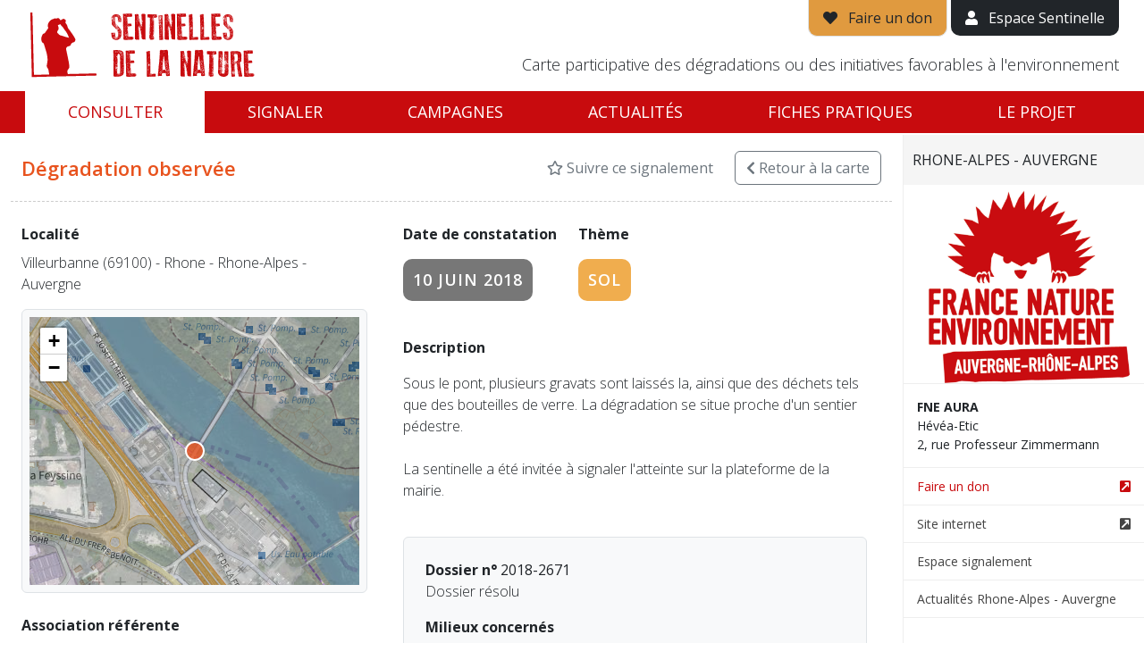

--- FILE ---
content_type: text/css
request_url: https://sentinellesdelanature.fr/lib/leaflet-extramarkers/css/leaflet.extra-markers.min.css?1769347094
body_size: 650
content:
/*!
 * leaflet-extra-markers
 * Custom Markers for Leaflet JS based on Awesome Markers
 * Leaflet ExtraMarkers
 * https://github.com/coryasilva/Leaflet.ExtraMarkers/
 * @author coryasilva <https://github.com/coryasilva>
 * @version 1.2.1
 */.extra-marker{background:url("../img/markers_default.png") no-repeat 0 0;width:35px;height:46px;position:absolute;left:0;top:0;display:block;text-align:center}.extra-marker-shadow{background:url("../img/markers_shadow.png") no-repeat 0 0;width:36px;height:16px}@media (min--moz-device-pixel-ratio:1.5),(-webkit-min-device-pixel-ratio:1.5),(min-device-pixel-ratio:1.5),(min-resolution:1.5dppx){.extra-marker{background-image:url("../img/markers_default@2x.png");background-size:540px 184px}.extra-marker-shadow{background-image:url("../img/markers_shadow@2x.png");background-size:35px 16px}}.extra-marker.extra-marker-svg{background:none}.extra-marker.extra-marker-svg .svg-inline--fa,.extra-marker.extra-marker-svg i{position:absolute;left:0;width:35px}.extra-marker .svg-inline--fa,.extra-marker i{color:#fff;margin-top:7px;display:inline-block;font-size:14px}.extra-marker .svg-inline--fa{margin-top:10px;background:none}.extra-marker .svg-inline--fa,.extra-marker i.fa,.extra-marker i.fab,.extra-marker i.fas,.extra-marker i.far,.extra-marker i.fal{margin-top:10px}.extra-marker .svg-inline--fa.fa-2x,.extra-marker i.fa.fa-2x,.extra-marker i.fab.fa-2x,.extra-marker i.fas.fa-2x,.extra-marker i.far.fa-2x,.extra-marker i.fal.fa-2x{font-size:16px;margin-top:9px}.extra-marker .svg-inline--fa.fa-3x,.extra-marker i.fa.fa-3x,.extra-marker i.fab.fa-3x,.extra-marker i.fas.fa-3x,.extra-marker i.far.fa-3x,.extra-marker i.fal.fa-3x{font-size:18px;margin-top:9px}.extra-marker .svg-inline--fa.fa-4x,.extra-marker i.fa.fa-4x,.extra-marker i.fab.fa-4x,.extra-marker i.fas.fa-4x,.extra-marker i.far.fa-4x,.extra-marker i.fal.fa-4x{font-size:20px;margin-top:8px}.extra-marker .svg-inline--fa.fa-5x,.extra-marker i.fa.fa-5x,.extra-marker i.fab.fa-5x,.extra-marker i.fas.fa-5x,.extra-marker i.far.fa-5x,.extra-marker i.fal.fa-5x{font-size:24px;margin-top:6px}.extra-marker .fa-number:before{content:attr(number)}.extra-marker i.glyphicon{margin-top:10px}.extra-marker i.icon{margin-right:0;opacity:1}.extra-marker-circle-red{background-position:0 0}.extra-marker-circle-orange-dark{background-position:-36px 0}.extra-marker-circle-orange{background-position:-72px 0}.extra-marker-circle-yellow{background-position:-108px 0}.extra-marker-circle-blue-dark{background-position:-144px 0}.extra-marker-circle-blue{background-position:-180px 0}.extra-marker-circle-cyan{background-position:-216px 0}.extra-marker-circle-purple{background-position:-252px 0}.extra-marker-circle-violet{background-position:-288px 0}.extra-marker-circle-pink{background-position:-324px 0}.extra-marker-circle-green-dark{background-position:-360px 0}.extra-marker-circle-green{background-position:-396px 0}.extra-marker-circle-green-light{background-position:-432px 0}.extra-marker-circle-black{background-position:-468px 0}.extra-marker-circle-white{background-position:-504px 0}.extra-marker-square-red{background-position:0 -46px}.extra-marker-square-orange-dark{background-position:-36px -46px}.extra-marker-square-orange{background-position:-72px -46px}.extra-marker-square-yellow{background-position:-108px -46px}.extra-marker-square-blue-dark{background-position:-144px -46px}.extra-marker-square-blue{background-position:-180px -46px}.extra-marker-square-cyan{background-position:-216px -46px}.extra-marker-square-purple{background-position:-252px -46px}.extra-marker-square-violet{background-position:-288px -46px}.extra-marker-square-pink{background-position:-324px -46px}.extra-marker-square-green-dark{background-position:-360px -46px}.extra-marker-square-green{background-position:-396px -46px}.extra-marker-square-green-light{background-position:-432px -46px}.extra-marker-square-black{background-position:-468px -46px}.extra-marker-square-white{background-position:-504px -46px}.extra-marker-star-red{background-position:0 -92px}.extra-marker-star-orange-dark{background-position:-36px -92px}.extra-marker-star-orange{background-position:-72px -92px}.extra-marker-star-yellow{background-position:-108px -92px}.extra-marker-star-blue-dark{background-position:-144px -92px}.extra-marker-star-blue{background-position:-180px -92px}.extra-marker-star-cyan{background-position:-216px -92px}.extra-marker-star-purple{background-position:-252px -92px}.extra-marker-star-violet{background-position:-288px -92px}.extra-marker-star-pink{background-position:-324px -92px}.extra-marker-star-green-dark{background-position:-360px -92px}.extra-marker-star-green{background-position:-396px -92px}.extra-marker-star-green-light{background-position:-432px -92px}.extra-marker-star-black{background-position:-468px -92px}.extra-marker-star-white{background-position:-504px -92px}.extra-marker-penta-red{background-position:0 -138px}.extra-marker-penta-orange-dark{background-position:-36px -138px}.extra-marker-penta-orange{background-position:-72px -138px}.extra-marker-penta-yellow{background-position:-108px -138px}.extra-marker-penta-blue-dark{background-position:-144px -138px}.extra-marker-penta-blue{background-position:-180px -138px}.extra-marker-penta-cyan{background-position:-216px -138px}.extra-marker-penta-purple{background-position:-252px -138px}.extra-marker-penta-violet{background-position:-288px -138px}.extra-marker-penta-pink{background-position:-324px -138px}.extra-marker-penta-green-dark{background-position:-360px -138px}.extra-marker-penta-green{background-position:-396px -138px}.extra-marker-penta-green-light{background-position:-432px -138px}.extra-marker-penta-black{background-position:-468px -138px}.extra-marker-penta-white{background-position:-504px -138px}